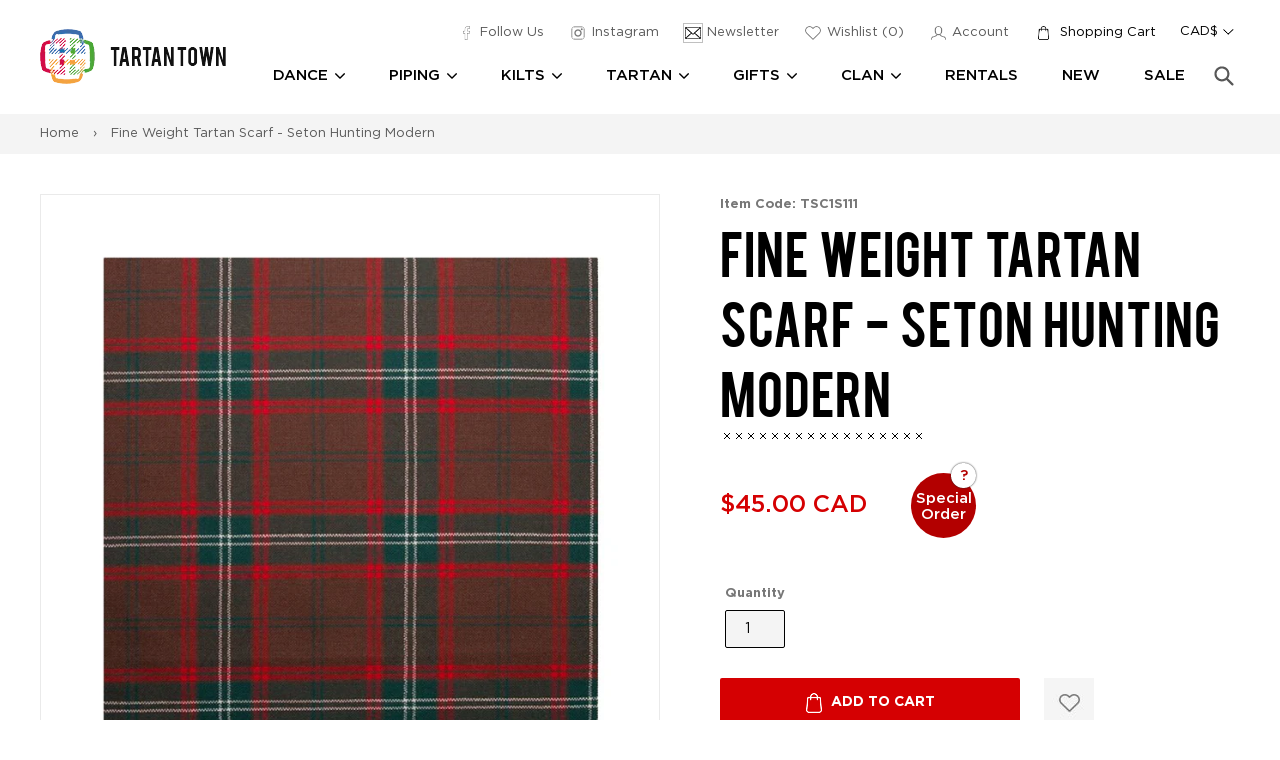

--- FILE ---
content_type: application/javascript
request_url: https://cdn.trialfire.com/tf-bootstrap-shopify.js?apiToken=cf6bfcaa-c12e-4714-bf7a-2f251aed2bf6&assetUrl=//cdn.trialfire.com/tf.js&shop=tartan-town.myshopify.com
body_size: 2157
content:
(function () {

  // Guard gainst duplicate ScriptTags.
  if (window._tfBootstrap) {
    return;
  } else {
    window._tfBootstrap = true;
  }

  // Cart attributes injection -----------------------------------------------------------------------------------------

  /**
   * Insert a hidden attribute into the cart form.
   */
  function injectNote (form, name, value) {
    if (!!value) {
      var inputNote = document.querySelector('#' + name);
      if (!inputNote) {
        // Need to append the hidden input field.
        inputNote = document.createElement('input');
        inputNote.setAttribute('id', name);
        inputNote.setAttribute('name', 'attributes[' + name + ']');
        inputNote.setAttribute('style', 'display: none');
        form.appendChild(inputNote);
      }
      inputNote.value = value;
    }
  }

  /**
   * Inject information about the current visitor into the cart form.
   */
  function injectCart (notes) {
    var cartForm = document.querySelector("form[action='/cart']");
    if (!!cartForm) {
      for (var note in notes) {
        if (notes.hasOwnProperty(note)) {
          injectNote(cartForm, note, notes[note]);
        }
      }
      return true;
    }
    return false;
  }

  // Trialfire is loaded -----------------------------------------------------------------------------------------------

  /**
   * Logout to clear the Magento user ID but preserve the traits.
   */
  function logoutMagentoKeepTraits () {
      var userId = Trialfire.user().id();
      if (userId && (Number(userId) < 10000)) {
        var traits = Trialfire.user().traits();
        Trialfire.logout();
        Trialfire.identify(traits);
      }
  }

  /**
   * Fire events depending on which objects are in scope on this page.
   */
  function trialfireReady () {
    // Logout customers previously identified in Magento.
    switch (Trialfire.config.key) {
    case '4070ba14-f081-41cb-9ef7-9dd385934da7':
      logoutMagentoKeepTraits();
      break;
    }

    injectCart({
      'tf_visitor' : Trialfire.user().visitorId(),
      'tf_user'    : Trialfire.user().id(),
      'tf_session' : Trialfire.user().sessionId()
    });

    // Identify the visitor if the customer object is in scope.
    var customer = window._tfCustomer;
    if (!!customer && customer.id) {
      Trialfire.identify(customer.id, {
        'email'     : customer.email,
        'name'      : customer.name,
        'firstName' : customer.firstName,
        'lastName'  : customer.lastName,
        'country'   : customer.country,
        'city'      : customer.city,
        'region'    : customer.province,
        'postal'    : customer.zip,
        'address'   : customer.street,
        'phone'     : customer.phone,
        'company'   : customer.company
      });
    }

    // Track the current category if the category object is in scope.
    var category = window._tfCategory;
    if (!!category) {
      Trialfire.track('Viewed Category', {
        'id'   : category.id,
        'name' : category.title,
      });
    }

    // Track the current product if the product object is in scope.
    var product = window._tfProduct;
    if (!!product) {
      Trialfire.track('Viewed Product', {
        'id'    : product.id,
        'name'  : product.title,
        'sku'   : product.sku,
        // Frontend gives prices in cents.
        'price' : (product.price / 100)
      });
    }
  }

  // Bootstrapping -----------------------------------------------------------------------------------------------------

  /**
   * Get a cookie and decode the JSON it contains.
   */
  function getCookieWithJson (name) {
    try {
      var match = new RegExp(name + '=([^;]+)').exec(document.cookie);
      return !!match ? JSON.parse(match[1]) : null;
    } catch (err) {
      return null;
    }
  }

  /**
   * Inject the cart attributes into the cart form.
   */
  function injectTfAttributes () {
    return injectCart({
      'tf_visitor' : getCookieWithJson('_tf_visitor'),
      'tf_user'    : (getCookieWithJson('_tf_identity') || {}).id,
      'tf_session' : getCookieWithJson('_tf_session')
    });
  }

  // Set the visitor and session cart attributes from cookies ASAP.
  var injectNoteAttempts = 400; // 400 * 300ms = 2m
  if (!injectTfAttributes()) {
    var handle = setInterval(function () {
      if (injectTfAttributes() || (injectNoteAttempts-- <= 0)) {
        clearInterval(handle);
      }
    }, 300);
  }

  /**
   * Find the script node for Trialfire.
   */
  function getCurrentScript () {
    if (document.currentScript) {
      return document.currentScript;
    } else
    if (document.scripts) {
      // For IE and older browsers, look for the script.
      for (var i = 0; i < document.scripts.length; ++i) {
        var script = document.scripts[i];
        if (/tf-bootstrap-shopify\.js/.test(script.src)) {
          return script;
        } else
        if (/shopify\/tracker\/[a-z0-9-]+\/js/.test(script.src)) {
          return script;
        }
      }
      return null;
    }
  }

  /**
   * Get the API token and asset URL from the script tag URL.
   */
  function getInitParamsFromUrl (scriptUrl) {
    var initParams = {}, match;

    match = /apiToken=([^&]+)/.exec(scriptUrl);
    initParams.apiToken = !!match ? decodeURIComponent(match[1]) : null;

    match = /assetUrl=([^&]+)/.exec(scriptUrl);
    initParams.assetUrl = !!match ? decodeURIComponent(match[1]) : '//cdn.trialfire.com/tf.js';

    return initParams;
  }

  /**
   * Bootstrap the Trialfire JavaScript tracker.
   */
  function bootstrapTrialfire () {
    var currentScript = getCurrentScript();
    if (!currentScript) {
      return 1; // Error
    }

    var initParams = getInitParamsFromUrl(currentScript.src);
    if (!initParams.apiToken) {
      var match = /shopify.tracker.([a-z0-9-]+).js/.exec(currentScript.src);
      if (!!match) {
        initParams.apiToken = match[1];
        initParams.assetUrl = '//cdn.trialfire.com/tf.js';
      } else {
        return 2; // Error
      }
    }

    // Asynchonously load and initialize the Trialfire tracking script.
    var scriptNode = document.createElement('script');
    scriptNode.setAttribute('src', initParams.assetUrl);
    scriptNode.onload = function () {
      Trialfire.config.outboundLinkDelay = 0;
      Trialfire.init(initParams.apiToken);
      Trialfire.ready(trialfireReady);
    };
    document.body.appendChild(scriptNode);

    return 0; // OK
  }

  // Find the Trialfire script node and bootstrap Trialfire.
  var bootstrapAttempts = 50; // 50 * 300ms = 15s
  if (bootstrapTrialfire() !== 0) {
    var handle = setInterval(function () {
      var result = bootstrapTrialfire();
      if ((result === 0) || (bootstrapAttempts-- <= 0)) {
        clearInterval(handle);
      }
    }, 300);
  }

})();
/* Date: 2020-01-29 */
